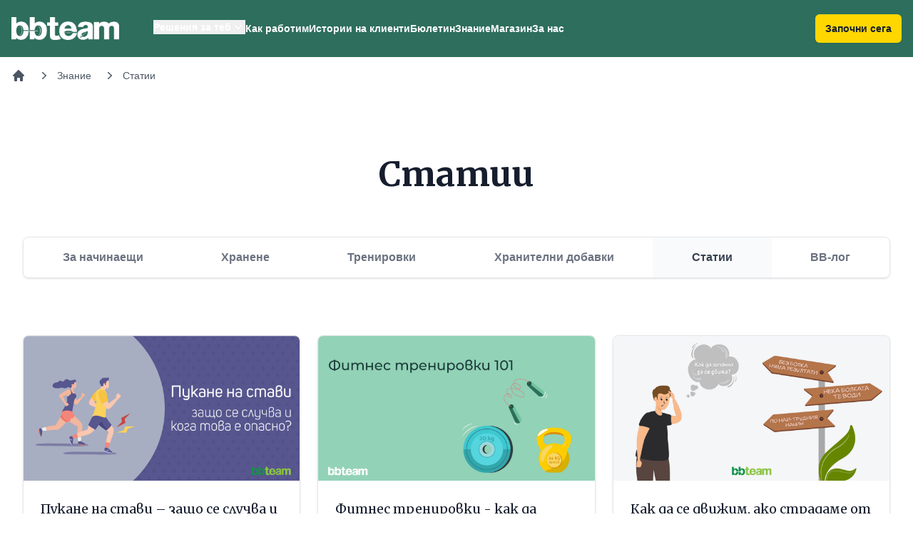

--- FILE ---
content_type: text/html; charset=UTF-8
request_url: https://www.bb-team.org/articles?offset=24
body_size: 7950
content:

<!DOCTYPE html>
<html lang="bg">
<head>
  <meta charset="utf-8">
  <title>Статии | Страница 2 | BB-Team</title>
<meta http-equiv="X-UA-Compatible" content="IE=edge">
<meta name="viewport" content="width=device-width, initial-scale=1.0, maximum-scale=1.0, user-scalable=no">
<link rel="stylesheet" type="text/css" href="https://assets.bb-team.org/stylesheets/tw/site/default.css?v=1746354438">

<script async src="https://www.googletagmanager.com/gtag/js?id=UA-715428-1"></script>
<script>
window.dataLayer = window.dataLayer || [];

function gtag() {
    dataLayer.push(arguments);
}
gtag('js', new Date());
gtag('config', 'UA-715428-1');



</script>

<script>(function(w,d,s,l,i){w[l]=w[l]||[];w[l].push({'gtm.start':
new Date().getTime(),event:'gtm.js'});var f=d.getElementsByTagName(s)[0],
j=d.createElement(s),dl=l!='dataLayer'?'&l='+l:'';j.async=true;j.src=
'https://www.googletagmanager.com/gtm.js?id='+i+dl;f.parentNode.insertBefore(j,f);
})(window,document,'script','dataLayer','GTM-MQLQJRM');</script>

<script>
! function(f, b, e, v, n, t, s){ if (f.fbq) return; n=f.fbq=function(){ n.callMethod ? n.callMethod.apply(n, arguments) : n.queue.push(arguments)}; if (!f._fbq) f._fbq=n; n.push=n; n.loaded=!0; n.version='2.0'; n.queue=[]; t=b.createElement(e); t.async=!0; t.src=v; s=b.getElementsByTagName(e)[0]; s.parentNode.insertBefore(t, s)}(window, document, 'script', 'https://connect.facebook.net/en_US/fbevents.js');fbq('init', '693107644045022');fbq('track', 'PageView');
</script>
<noscript><img height="1" width="1" style="display:none" src="https://www.facebook.com/tr?id=693107644045022&ev=PageView&noscript=1" /></noscript>
<meta name="robots" content="index,follow">

<link itemprop="url" rel="canonical" href="https://www.bb-team.org/articles">

<link rel="publisher" href="https://plus.google.com/+bbteam">
<meta itemprop="name" content="Статии | Страница 2 | BB-Team">
<meta itemprop="image" content="https://assets.bb-team.org/img/site/share-default-image.png">
<meta name="twitter:card" content="summary_large_image">
<meta name="twitter:site" content="@bbteam">
<meta name="twitter:title" content="Статии | Страница 2 | BB-Team">
<meta name="twitter:creator" content="@bbteam">
<meta name="twitter:image" content="https://assets.bb-team.org/img/site/share-default-image.png">
<meta name="twitter:domain" content="bb-team.org">
<meta property="og:title" content="Статии | Страница 2 | BB-Team">
<meta property="og:type" content="website">
<meta property="og:url" content="https://www.bb-team.org/articles">
<meta property="og:image" content="https://assets.bb-team.org/img/site/share-default-image.png">
<meta property="og:site_name" content="BB-Team">
<meta property="fb:admins" content="687363462">
<meta property="fb:app_id" content="125485664130216">


<link rel="manifest" href="/manifest.json">
<link rel="apple-touch-icon" sizes="180x180" href="/apple-touch-icon.png">

<link rel="icon" href="/favicon.ico">
<link rel="icon" type="image/png" href="/favicon-32x32.png" sizes="32x32">
<link rel="icon" type="image/png" href="/favicon-16x16.png" sizes="16x16">

<link rel="mask-icon" href="/safari-pinned-tab.svg" color="#089549">

<meta name="theme-color" content="#ffffff"><link rel="preconnect" href="https://fonts.googleapis.com">
<link rel="preconnect" href="https://fonts.gstatic.com" crossorigin>
<link href="https://fonts.googleapis.com/css2?family=Merriweather:wght@400;500;700&display=swap" rel="stylesheet">
</head>

<body id="top">
        <header x-data="{ mobileMenu: false, isScrolled: false }" @scroll.window="isScrolled = window.pageYOffset > 0" class="sticky inset-x-0 top-0 z-50 bg-green-500" :class="{'shadow': isScrolled}">
        <div class="mx-auto">
            <div class="pl-4 pr-4 xl:flex xl:items-center xl:justify-between">
                <nav class="flex items-center justify-between xl:justify-start" aria-label="Global">
                    <div>
                        <a href="https://www.bb-team.org/" class="-m-1.5 p-1.5">
                            <span class="sr-only">BB-Team</span>
                            <img alt="BB-Team" class="w-auto h-8" src="https://assets.bb-team.org/img/logos/logo-white@2x.png">
                        </a>
                    </div>
                    <div class="flex items-center">
                        <a href="https://www.bb-team.org/subscription/how-it-works" 
                        class="text-center rounded-md bg-yellow-500 px-3.5 py-2.5 text-sm font-semibold shadow-sm focus-visible:outline focus-visible:outline-2 focus-visible:outline-offset-2 focus-visible:outline-yellow-600 text-gray-900 xl:hidden mr-4" :class="{'hidden': !isScrolled, 'block': isScrolled}">Започни сега</a>

                        <button type="button" class="-m-2.5 rounded-md p-2.5 text-white xl:hidden" @click="mobileMenu = true" aria-expanded="false">
                            <span class="sr-only">Отвори навигацията</span>
                            <svg class="w-6 h-6" fill="none" viewBox="0 0 24 24" stroke-width="1.5" stroke="currentColor" aria-hidden="true">
                                <path stroke-linecap="round" stroke-linejoin="round" d="M3.75 6.75h16.5M3.75 12h16.5m-16.5 5.25h16.5" />
                            </svg>
                        </button>
                        <div x-data="{ isOpen: false }" class="hidden xl:ml-12 xl:flex xl:gap-x-11">
                            <div class="relative" style="margin-top:-4px;">
                                <button @click="isOpen = !isOpen;" @click.outside="isOpen = false" type="button" class="inline-flex items-center text-sm font-semibold text-white hover:text-gray-200 gap-x-1" aria-expanded="false">
                                    <span>Решения за теб</span>
                                    <svg class="w-5 h-5" viewBox="0 0 20 20" fill="currentColor" aria-hidden="true">
                                        <path fill-rule="evenodd" d="M5.23 7.21a.75.75 0 011.06.02L10 11.168l3.71-3.938a.75.75 0 111.08 1.04l-4.25 4.5a.75.75 0 01-1.08 0l-4.25-4.5a.75.75 0 01.02-1.06z" clip-rule="evenodd" />
                                    </svg>
                                </button>

                                <div x-cloak x-show="isOpen" x-transition:enter="transition ease-out duration-200" x-transition:enter-start="opacity-0 translate-y-1" x-transition:enter-end="opacity-100 translate-y-0" x-transition:leave="transition ease-in duration-150" x-transition:leave-start="opacity-100 translate-y-0" x-transition:leave-end="opacity-0 translate-y-1" class="absolute z-10 flex w-screen px-4 mt-5 -translate-x-1/2 left-1/2 max-w-min">
                                    <div class="w-56 p-4 text-sm font-semibold text-gray-900 bg-white shadow shrink rounded-xl ring-1 ring-gray-900/5">
                                        <a href="https://www.bb-team.org/how-it-works/no-diets" class="block p-2 hover:text-green-500">Хранене без режими</a>
                                        <a href="https://www.bb-team.org/how-it-works/training" class="block p-2 hover:text-green-500">Правилни тренировки</a>
                                        <a href="https://www.bb-team.org/how-it-works/movement" class="block p-2 hover:text-green-500">Движение без болка</a>
                                        <a href="https://www.bb-team.org/how-it-works/better-sleep" class="block p-2 hover:text-green-500">По-добър сън</a>
                                        <a href="https://www.bb-team.org/how-it-works/stress-control" class="block p-2 hover:text-green-500">Стрес под контрол</a>
                                        <a href="https://www.bb-team.org/how-it-works/empathy" class="block p-2 hover:text-green-500">Емоционална подкрепа</a>
                                        <a href="https://www.bb-team.org/how-it-works/mom-in-shape" class="block p-2 hover:text-green-500">Мама във форма</a>
                                        <a href="https://www.bb-team.org/how-it-works/dad-in-shape" class="block p-2 hover:text-green-500">Татко във форма</a>
                                    </div>
                                </div>
                            </div>

                            <a href="https://www.bb-team.org/how-it-works" class="text-sm font-semibold text-white hover:text-gray-200">Как работим</a>

                            <a href="https://www.bb-team.org/testimonials" class="text-sm font-semibold text-white hover:text-gray-200">Истории на клиенти</a>

                            <a href="https://www.bb-team.org/newsletter" class="text-sm font-semibold text-white hover:text-gray-200">Бюлетин</a>

                            <a href="https://www.bb-team.org/znanie" class="text-sm font-semibold text-white hover:text-gray-200">Знание</a>

                            <a href="https://shop.bb-team.org/" target="_blank" class="text-sm font-semibold text-white hover:text-gray-200">Магазин</a>

                            <a href="https://www.bb-team.org/about" class="text-sm font-semibold text-white hover:text-gray-200">За нас</a>
                        </div>
                    </div>
                </nav>

                <a href="https://www.bb-team.org/subscription/how-it-works" class="hidden xl:block rounded-md bg-yellow-500 px-3.5 py-2.5 text-sm font-semibold text-gray-900 shadow-sm focus-visible:outline focus-visible:outline-2 focus-visible:outline-offset-2 focus-visible:outline-yellow-600">Започни сега</a>
            </div>
        </div>

        <div x-cloak x-show="mobileMenu" class="xl:hidden" role="dialog" aria-modal="true">
            <div class="fixed inset-0 z-50"></div>
            <div class="fixed inset-y-0 right-0 z-50 w-full px-6 py-6 overflow-y-auto bg-green-500 sm:max-w-sm sm:ring-1 sm:ring-gray-900/10">
                <div class="flex items-center justify-between">
                    <a href="https://www.bb-team.org/" class="-m-1.5 p-1.5">
                        <span class="sr-only">BB-Team</span>
                        <img class="w-auto h-8" src="https://assets.bb-team.org/img/logos/logo-white@2x.png" alt="">
                    </a>

                    <button type="button" @click="mobileMenu = false" class="-m-2.5 rounded-md p-2.5 text-white">
                        <span class="sr-only">Затвори навигацията</span>
                        <svg class="w-6 h-6" fill="none" viewBox="0 0 24 24" stroke-width="1.5" stroke="currentColor" aria-hidden="true">
                            <path stroke-linecap="round" stroke-linejoin="round" d="M6 18L18 6M6 6l12 12" />
                        </svg>
                    </button>
                </div>
                <div class="flow-root mt-6" x-data="{ open: false }">
                    <div class="-my-6 divide-y divide-gray-800/10">
                        <div class="py-6 space-y-2">
                            <button @click="open = !open" class="flex items-center justify-start w-full px-3 py-2 -mx-3 text-base font-semibold text-white rounded-lg hover:bg-green-50 hover:text-gray-900">
                                Решения за теб
                                <svg class="w-5 h-5" viewBox="0 0 20 20" fill="currentColor" aria-hidden="true">
                                    <path fill-rule="evenodd" d="M5.23 7.21a.75.75 0 011.06.02L10 11.168l3.71-3.938a.75.75 0 111.08 1.04l-4.25 4.5a.75.75 0 01-1.08 0l-4.25-4.5a.75.75 0 01.02-1.06z" clip-rule="evenodd" />
                                </svg>
                            </button>
                            <div x-show="open" class="space-y-2">
                                <a href="https://www.bb-team.org/how-it-works/no-diets" class="block px-3 py-2 pl-8 -mx-3 text-base font-semibold text-white rounded-lg hover:bg-green-50 hover:text-gray-900">Хранене без режими</a>
                                <a href="https://www.bb-team.org/how-it-works/training" class="block px-3 py-2 pl-8 -mx-3 text-base font-semibold text-white rounded-lg hover:bg-green-50 hover:text-gray-900">Правилни тренировки</a>
                                <a href="https://www.bb-team.org/how-it-works/movement" class="block px-3 py-2 pl-8 -mx-3 text-base font-semibold text-white rounded-lg hover:bg-green-50 hover:text-gray-900">Движение без болка</a>
                                <a href="https://www.bb-team.org/how-it-works/better-sleep" class="block px-3 py-2 pl-8 -mx-3 text-base font-semibold text-white rounded-lg hover:bg-green-50 hover:text-gray-900">По-добър сън</a>
                                <a href="https://www.bb-team.org/how-it-works/stress-control" class="block px-3 py-2 pl-8 -mx-3 text-base font-semibold text-white rounded-lg hover:bg-green-50 hover:text-gray-900">Стрес под контрол</a>
                                <a href="https://www.bb-team.org/how-it-works/empathy" class="block px-3 py-2 pl-8 -mx-3 text-base font-semibold text-white rounded-lg hover:bg-green-50 hover:text-gray-900">Емоционална подкрепа</a>
                                <a href="https://www.bb-team.org/how-it-works/mom-in-shape" class="block px-3 py-2 pl-8 -mx-3 text-base font-semibold text-white rounded-lg hover:bg-green-50 hover:text-gray-900">Мама във форма</a>
                                <a href="https://www.bb-team.org/how-it-works/dad-in-shape" class="block px-3 py-2 pl-8 -mx-3 text-base font-semibold text-white rounded-lg hover:bg-green-50 hover:text-gray-900">Татко във форма</a>
                            </div>

                            <a href="https://www.bb-team.org/how-it-works" class="block px-3 py-2 -mx-3 text-base font-semibold text-white rounded-lg hover:bg-green-50 hover:text-gray-900">Как работим</a>

                            <a href="https://www.bb-team.org/testimonials" class="block px-3 py-2 -mx-3 text-base font-semibold text-white rounded-lg hover:bg-green-50 hover:text-gray-900">Истории на клиенти</a>

                            <a href="https://www.bb-team.org/newsletter" class="block px-3 py-2 -mx-3 text-base font-semibold text-white rounded-lg hover:bg-green-50 hover:text-gray-900">Бюлетин</a>

                            <a href="https://www.bb-team.org/znanie" class="block px-3 py-2 -mx-3 text-base font-semibold text-white rounded-lg hover:bg-green-50 hover:text-gray-900">Знание</a>

                            <a href="https://shop.bb-team.org/" target="_blank" class="block px-3 py-2 -mx-3 text-base font-semibold text-white rounded-lg hover:bg-green-50 hover:text-gray-900">Магазин</a>

                            <a href="https://www.bb-team.org/about" class="block px-3 py-2 -mx-3 text-base font-semibold text-white rounded-lg hover:bg-green-50 hover:text-gray-900">За нас</a>
                        </div>

                        <a href="https://www.bb-team.org/subscription/how-it-works" class="text-center block w-full rounded-md bg-yellow-500 px-3.5 py-2.5 text-sm font-semibold shadow-sm focus-visible:outline focus-visible:outline-2 focus-visible:outline-offset-2 focus-visible:outline-yellow-600 text-gray-900">Започни сега</a>
                    </div>
                </div>
            </div>
        </div>
    </header>

    <div class="p-4 mx-auto">
        <nav class="flex" aria-label="Breadcrumb">
            <ol role="list" class="flex items-center space-x-4 overflow-x-auto no-scrollbar" itemscope itemtype="https://schema.org/BreadcrumbList">

                <li class="flex-shrink-0">
                    <div>
                        <a href="/" class="text-gray-600 hover:text-gray-800">
                            <svg class="w-5 h-5" viewbox="0 0 20 20" fill="currentColor" aria-hidden="true">
                                <path fill-rule="evenodd" d="M9.293 2.293a1 1 0 011.414 0l7 7A1 1 0 0117 11h-1v6a1 1 0 01-1 1h-2a1 1 0 01-1-1v-3a1 1 0 00-1-1H9a1 1 0 00-1 1v3a1 1 0 01-1 1H5a1 1 0 01-1-1v-6H3a1 1 0 01-.707-1.707l7-7z" clip-rule="evenodd"/>
                            </svg>
                            <span class="sr-only">Начало</span>
                        </a>
                    </div>
                </li>

                
                    <li itemprop="itemListElement" itemscope itemtype="https://schema.org/ListItem" class="flex-shrink-0">
                        <div class="flex items-center">
                            <meta itemprop="name" content="Знание">
                                                            <meta itemprop="item" content="https://www.bb-team.org/znanie">

                                <svg class="w-5 h-5 text-gray-600" viewbox="0 0 20 20" fill="currentColor" aria-hidden="true">
                                    <path fill-rule="evenodd" d="M7.21 14.77a.75.75 0 01.02-1.06L11.168 10 7.23 6.29a.75.75 0 111.04-1.08l4.5 4.25a.75.75 0 010 1.08l-4.5 4.25a.75.75 0 01-1.06-.02z" clip-rule="evenodd"/>
                                </svg>

                                <a href="https://www.bb-team.org/znanie" itemscope itemtype="https://schema.org/Thing" class="ml-2 text-sm font-medium text-gray-600 hover:text-gray-800">
                                    Знание                                </a>
                                                </div>
                        <meta itemprop="position" content="1">
                    </li>

                    
                    <li itemprop="itemListElement" itemscope itemtype="https://schema.org/ListItem" class="flex-shrink-0">
                        <div class="flex items-center">
                            <meta itemprop="name" content="Статии">
                                                            <meta itemprop="item" content="https://www.bb-team.org/articles">

                                <svg class="w-5 h-5 text-gray-600" viewbox="0 0 20 20" fill="currentColor" aria-hidden="true">
                                    <path fill-rule="evenodd" d="M7.21 14.77a.75.75 0 01.02-1.06L11.168 10 7.23 6.29a.75.75 0 111.04-1.08l4.5 4.25a.75.75 0 010 1.08l-4.5 4.25a.75.75 0 01-1.06-.02z" clip-rule="evenodd"/>
                                </svg>

                                <a href="https://www.bb-team.org/articles" itemscope itemtype="https://schema.org/Thing" class="ml-2 text-sm font-medium text-gray-600 hover:text-gray-800">
                                    Статии                                </a>
                                                </div>
                        <meta itemprop="position" content="2">
                    </li>

                    
            </ol>
        </nav>
    </div>

<div class="px-6 mx-auto mt-16 sm:mt-20 lg:px-8 lg:max-w-7xl 2xl:max-w-full">
    <h1 class="font-serif text-4xl font-bold text-gray-900 sm:text-5xl/[4rem] max-w-3xl mx-auto text-center">
        Статии
    </h1>

    <div x-data class="mt-10 sm:mt-14">
    <div class="xl:hidden">
        <label for="tabs" class="sr-only">Избери раздел</label>
        <select @change="window.location.href = $event.target.value" id="tabs" name="tabs" class="block w-full border-gray-300 rounded-md focus:border-green-500 focus:ring-green-500">
            <option selected>Избери раздел</option>
            <option value="https://www.bb-team.org/znanie/start">За начинаещи</option>
            <option value="https://www.bb-team.org/hranene">Хранене</option>
            <option value="https://www.bb-team.org/trenirovki">Тренировки</option>
            <option value="https://www.bb-team.org/hranitelni-dobavki">Хранителни добавки</option>
            <option value="https://www.bb-team.org/articles">Статии</option>
            <option value="https://www.bb-team.org/blog">ВВ-лог</option>
        </select>
    </div>
    <div class="hidden bg-white xl:block">
        <nav class="flex justify-around border rounded-lg shadow isolate">
            <a href="https://www.bb-team.org/znanie/start" class="relative flex items-center justify-center flex-grow min-w-0 px-4 py-4 overflow-hidden text-base font-semibold text-center group focus:z-10 text-gray-500 hover:text-gray-700 hover:bg-gray-50">
                За начинаещи
            </a>
            <a href="https://www.bb-team.org/hranene" class="relative flex items-center justify-center flex-grow min-w-0 px-4 py-4 overflow-hidden text-base font-semibold text-center group focus:z-10 text-gray-500 hover:text-gray-700 hover:bg-gray-50">
                Хранене
            </a>
            <a href="https://www.bb-team.org/trenirovki" class="relative flex items-center justify-center flex-grow min-w-0 px-4 py-4 overflow-hidden text-base font-semibold text-center group focus:z-10 text-gray-500 hover:text-gray-700 hover:bg-gray-50">
                Тренировки
            </a>
            <a href="https://www.bb-team.org/hranitelni-dobavki" class="relative flex items-center justify-center flex-grow min-w-0 px-4 py-4 overflow-hidden text-base font-semibold text-center group focus:z-10 text-gray-500 hover:text-gray-700 hover:bg-gray-50">
                Хранителни добавки
            </a>
            <a href="https://www.bb-team.org/articles" class="relative flex items-center justify-center flex-grow min-w-0 px-4 py-4 overflow-hidden text-base font-semibold text-center group focus:z-10 text-gray-700 bg-gray-50">
                Статии
            </a>
            <a href="https://www.bb-team.org/blog" class="relative flex items-center justify-center flex-grow min-w-0 px-4 py-4 overflow-hidden text-base font-semibold text-center group focus:z-10 text-gray-500 hover:text-gray-700 hover:bg-gray-50">
                ВВ-лог
            </a>
        </nav>
    </div>
</div>


        <div class="grid grid-cols-1 gap-6 mt-16 sm:grid-cols-2 xl:grid-cols-3 2xl:grid-cols-4 sm:mt-20">
                <a href="https://www.bb-team.org/articles/4631_pukane-na-stavi">
    <div class="h-full overflow-hidden bg-white border rounded-lg shadow hover:shadow">
        <img alt="Пукане-на-стави-защо-се-случва-и-как-да-го-намалим" src="https://assets.bb-team.org/content/originals/4631.jpg" class="object-fill w-full">

        <div class="p-4 bg-white sm:p-6">
            <div class="mt-0.5 text-lg text-gray-900 font-serif">
                Пукане на стави – защо се случва и как да го намалим?            </div>

                    </div>
    </div>
</a>                <a href="https://www.bb-team.org/articles/5566_fitnes-trenirovki-kak-da-zapochnem">
    <div class="h-full overflow-hidden bg-white border rounded-lg shadow hover:shadow">
        <img alt="Фитнес-тренировки-как-да-започнем" src="https://assets.bb-team.org/content/originals/5566.jpg" class="object-fill w-full">

        <div class="p-4 bg-white sm:p-6">
            <div class="mt-0.5 text-lg text-gray-900 font-serif">
                Фитнес тренировки - как да започнем?            </div>

                    </div>
    </div>
</a>                <a href="https://www.bb-team.org/articles/5422_kak-da-se-dvizhim-ako-stradame-ot-hronichna-bolka">
    <div class="h-full overflow-hidden bg-white border rounded-lg shadow hover:shadow">
        <img alt="Как-да-се-движим-ако-страдаме-от-хронична-болка" src="https://assets.bb-team.org/content/originals/5422.jpg" class="object-fill w-full">

        <div class="p-4 bg-white sm:p-6">
            <div class="mt-0.5 text-lg text-gray-900 font-serif">
                Как да се движим, ако страдаме от хронична болка?            </div>

                    </div>
    </div>
</a>                <a href="https://www.bb-team.org/articles/5473_top-5-hranitelni-dobavki-ot-koito-she-izvlechete-polza">
    <div class="h-full overflow-hidden bg-white border rounded-lg shadow hover:shadow">
        <img alt="Топ-5-хранителни-добавки-от-които-ще-извлечете-полза" src="https://assets.bb-team.org/content/originals/5473.jpg" class="object-fill w-full">

        <div class="p-4 bg-white sm:p-6">
            <div class="mt-0.5 text-lg text-gray-900 font-serif">
                Топ 5 хранителни добавки, от които ще извлечете полза            </div>

                    </div>
    </div>
</a>                <a href="https://www.bb-team.org/articles/5472_hrani-bogati-na-selen">
    <div class="h-full overflow-hidden bg-white border rounded-lg shadow hover:shadow">
        <img alt="Храни-богати-на-селен" src="https://assets.bb-team.org/content/originals/5472.jpg" class="object-fill w-full">

        <div class="p-4 bg-white sm:p-6">
            <div class="mt-0.5 text-lg text-gray-900 font-serif">
                Храни, богати на селен            </div>

                    </div>
    </div>
</a>                <a href="https://www.bb-team.org/articles/5471_polzi-ot-priem-na-selen">
    <div class="h-full overflow-hidden bg-white border rounded-lg shadow hover:shadow">
        <img alt="Ползи-от-прием-на-селен" src="https://assets.bb-team.org/content/originals/5471.jpg" class="object-fill w-full">

        <div class="p-4 bg-white sm:p-6">
            <div class="mt-0.5 text-lg text-gray-900 font-serif">
                Ползи от прием на селен            </div>

                    </div>
    </div>
</a>                <a href="https://www.bb-team.org/articles/5470_melatonin-vsichko-koeto-tryabva-da-znaete">
    <div class="h-full overflow-hidden bg-white border rounded-lg shadow hover:shadow">
        <img alt="Мелатонин-всичко-което-трябва-да-знаете" src="https://assets.bb-team.org/content/originals/5470.jpg" class="object-fill w-full">

        <div class="p-4 bg-white sm:p-6">
            <div class="mt-0.5 text-lg text-gray-900 font-serif">
                Мелатонин – всичко, което трябва да знаете            </div>

                    </div>
    </div>
</a>                <a href="https://www.bb-team.org/articles/5469_melatonin-i-visoko-krvno-nalyagane">
    <div class="h-full overflow-hidden bg-white border rounded-lg shadow hover:shadow">
        <img alt="Мелатонин-и-високо-кръвно-налягане" src="https://assets.bb-team.org/content/originals/5469.jpg" class="object-fill w-full">

        <div class="p-4 bg-white sm:p-6">
            <div class="mt-0.5 text-lg text-gray-900 font-serif">
                Мелатонин и високо кръвно налягане            </div>

                    </div>
    </div>
</a>                <a href="https://www.bb-team.org/articles/5468_hrani-bogati-na-melatonin">
    <div class="h-full overflow-hidden bg-white border rounded-lg shadow hover:shadow">
        <img alt="Храни-богати-на-мелатонин" src="https://assets.bb-team.org/content/originals/5468.jpg" class="object-fill w-full">

        <div class="p-4 bg-white sm:p-6">
            <div class="mt-0.5 text-lg text-gray-900 font-serif">
                Храни, богати на мелатонин            </div>

                    </div>
    </div>
</a>                <a href="https://www.bb-team.org/articles/5467_vidove-melatonin-za-sn">
    <div class="h-full overflow-hidden bg-white border rounded-lg shadow hover:shadow">
        <img alt="Видове-мелатонин-за-сън" src="https://assets.bb-team.org/content/originals/5467.jpg" class="object-fill w-full">

        <div class="p-4 bg-white sm:p-6">
            <div class="mt-0.5 text-lg text-gray-900 font-serif">
                Видове мелатонин за сън            </div>

                    </div>
    </div>
</a>                <a href="https://www.bb-team.org/articles/5466_kak-da-si-nabavim-melatonin">
    <div class="h-full overflow-hidden bg-white border rounded-lg shadow hover:shadow">
        <img alt="Как-да-си-набавим-мелатонин" src="https://assets.bb-team.org/content/originals/5466.jpg" class="object-fill w-full">

        <div class="p-4 bg-white sm:p-6">
            <div class="mt-0.5 text-lg text-gray-900 font-serif">
                Как да си набавим мелатонин            </div>

                    </div>
    </div>
</a>                <a href="https://www.bb-team.org/articles/5465_magnezij-pri-podagra">
    <div class="h-full overflow-hidden bg-white border rounded-lg shadow hover:shadow">
        <img alt="Магнезий-при-подагра" src="https://assets.bb-team.org/content/originals/5465.jpg" class="object-fill w-full">

        <div class="p-4 bg-white sm:p-6">
            <div class="mt-0.5 text-lg text-gray-900 font-serif">
                Магнезий при подагра            </div>

                    </div>
    </div>
</a>                <a href="https://www.bb-team.org/articles/5464_magnezij-za-krampi">
    <div class="h-full overflow-hidden bg-white border rounded-lg shadow hover:shadow">
        <img alt="Магнезий-за-крампи" src="https://assets.bb-team.org/content/originals/5464.jpg" class="object-fill w-full">

        <div class="p-4 bg-white sm:p-6">
            <div class="mt-0.5 text-lg text-gray-900 font-serif">
                Магнезий за крампи            </div>

                    </div>
    </div>
</a>                <a href="https://www.bb-team.org/articles/5463_magnezij-pri-iztrpvane-na-rcete">
    <div class="h-full overflow-hidden bg-white border rounded-lg shadow hover:shadow">
        <img alt="Магнезий-при-изтръпване-на-ръцете" src="https://assets.bb-team.org/content/originals/5463.jpg" class="object-fill w-full">

        <div class="p-4 bg-white sm:p-6">
            <div class="mt-0.5 text-lg text-gray-900 font-serif">
                Магнезий при изтръпване на ръцете            </div>

                    </div>
    </div>
</a>                <a href="https://www.bb-team.org/articles/5461_lipsa-na-magnezij">
    <div class="h-full overflow-hidden bg-white border rounded-lg shadow hover:shadow">
        <img alt="Липса-на-магнезий" src="https://assets.bb-team.org/content/originals/5461.jpg" class="object-fill w-full">

        <div class="p-4 bg-white sm:p-6">
            <div class="mt-0.5 text-lg text-gray-900 font-serif">
                Липса на магнезий            </div>

                    </div>
    </div>
</a>                <a href="https://www.bb-team.org/articles/5460_kalcij-magnezij-i-cink">
    <div class="h-full overflow-hidden bg-white border rounded-lg shadow hover:shadow">
        <img alt="Калций-магнезий-и-цинк" src="https://assets.bb-team.org/content/originals/5460.jpg" class="object-fill w-full">

        <div class="p-4 bg-white sm:p-6">
            <div class="mt-0.5 text-lg text-gray-900 font-serif">
                Калций, магнезий и цинк            </div>

                    </div>
    </div>
</a>                <a href="https://www.bb-team.org/articles/5459_magnezij-s-vitamin-b-kompleks">
    <div class="h-full overflow-hidden bg-white border rounded-lg shadow hover:shadow">
        <img alt="Магнезий-с-витамин-Б-комплекс" src="https://assets.bb-team.org/content/originals/5459.jpg" class="object-fill w-full">

        <div class="p-4 bg-white sm:p-6">
            <div class="mt-0.5 text-lg text-gray-900 font-serif">
                Магнезий с витамин Б комплекс            </div>

                    </div>
    </div>
</a>                <a href="https://www.bb-team.org/articles/4680_magnezii-vidove-i-polzi">
    <div class="h-full overflow-hidden bg-white border rounded-lg shadow hover:shadow">
        <img alt="Видове-магнезий" src="https://assets.bb-team.org/content/originals/4680.jpg" class="object-fill w-full">

        <div class="p-4 bg-white sm:p-6">
            <div class="mt-0.5 text-lg text-gray-900 font-serif">
                Видове магнезий            </div>

                    </div>
    </div>
</a>                <a href="https://www.bb-team.org/articles/5458_kolko-vreme-da-se-priema-magnezij">
    <div class="h-full overflow-hidden bg-white border rounded-lg shadow hover:shadow">
        <img alt="Колко-време-да-се-приема-магнезий" src="https://assets.bb-team.org/content/originals/5458.jpg" class="object-fill w-full">

        <div class="p-4 bg-white sm:p-6">
            <div class="mt-0.5 text-lg text-gray-900 font-serif">
                Колко време да се приема магнезий            </div>

                    </div>
    </div>
</a>                <a href="https://www.bb-team.org/articles/5456_hrani-bogati-na-magnezij">
    <div class="h-full overflow-hidden bg-white border rounded-lg shadow hover:shadow">
        <img alt="Храни-богати-на-магнезий" src="https://assets.bb-team.org/content/originals/5456.jpg" class="object-fill w-full">

        <div class="p-4 bg-white sm:p-6">
            <div class="mt-0.5 text-lg text-gray-900 font-serif">
                Храни, богати на магнезий            </div>

                    </div>
    </div>
</a>                <a href="https://www.bb-team.org/articles/5455_kakv-magnezij-da-si-kupya">
    <div class="h-full overflow-hidden bg-white border rounded-lg shadow hover:shadow">
        <img alt="Какъв-магнезий-да-си-купя" src="https://assets.bb-team.org/content/originals/5455.jpg" class="object-fill w-full">

        <div class="p-4 bg-white sm:p-6">
            <div class="mt-0.5 text-lg text-gray-900 font-serif">
                Какъв магнезий да си купя            </div>

                    </div>
    </div>
</a>                <a href="https://www.bb-team.org/articles/5454_vitamin-c-vitamin-d-i-cink">
    <div class="h-full overflow-hidden bg-white border rounded-lg shadow hover:shadow">
        <img alt="Витамин-Ц-витамин-Д-и-цинк" src="https://assets.bb-team.org/content/originals/5454.jpg" class="object-fill w-full">

        <div class="p-4 bg-white sm:p-6">
            <div class="mt-0.5 text-lg text-gray-900 font-serif">
                Витамин Ц, витамин Д и цинк            </div>

                    </div>
    </div>
</a>                <a href="https://www.bb-team.org/articles/5453_kalcij-s-vitamin-d">
    <div class="h-full overflow-hidden bg-white border rounded-lg shadow hover:shadow">
        <img alt="Калций-с-витамин-Д" src="https://assets.bb-team.org/content/originals/5453.jpg" class="object-fill w-full">

        <div class="p-4 bg-white sm:p-6">
            <div class="mt-0.5 text-lg text-gray-900 font-serif">
                Калций с витамин Д            </div>

                    </div>
    </div>
</a>                <a href="https://www.bb-team.org/articles/5452_vitamin-d-kapki">
    <div class="h-full overflow-hidden bg-white border rounded-lg shadow hover:shadow">
        <img alt="Витамин-Д-капки" src="https://assets.bb-team.org/content/originals/5452.jpg" class="object-fill w-full">

        <div class="p-4 bg-white sm:p-6">
            <div class="mt-0.5 text-lg text-gray-900 font-serif">
                Витамин Д капки            </div>

                    </div>
    </div>
</a>                </div>
    </div>

    <nav class="px-4 py-3 mt-16 text-center sm:mt-20 sm:px-6" aria-label="Pagination">
        <a href="https://www.bb-team.org/articles?offset=0" class="relative inline-flex items-center px-3 py-2 text-sm font-semibold text-gray-900 bg-white rounded-md ring-1 ring-inset ring-gray-300 hover:bg-gray-50 focus-visible:outline-offset-0">
        &lsaquo; Предишна страница
    </a>
    
        <a href="https://www.bb-team.org/articles?offset=48" class="relative inline-flex items-center px-3 py-2 ml-3 text-sm font-semibold text-gray-900 bg-white rounded-md ring-1 ring-inset ring-gray-300 hover:bg-gray-50 focus-visible:outline-offset-0">
        Следваща страница &rsaquo;
    </a>
    </nav>

    </div>

<div class="mt-12"></div>



<div x-data="{ top: false }"
     @scroll.window="top = (window.pageYOffset > 500) ? true : false"
     class="fixed right-4 bottom-5">
    <a
        x-show="top"
        href="javascript:;"
        @click="window.scrollTo({ top: 0, behavior: 'smooth' })"
        aria-label="Върни се в началото"
        title="Върни се в началото"
        class="z-50 block p-2 text-base transition-all duration-200 ease-in-out bg-white rounded-full shadow cursor-pointer"
    >
        <svg aria-hidden="true" role="img" class="w-9 h-9">
            <use xlink:href="#top-arrow"></use>
        </svg>
    </a>
</div>

<footer class=" bg-gray-900" aria-labelledby="footer-heading">
    <div x-data @click="$scroll(0)" class="pt-12 text-center cursor-pointer">
        <img src="https://assets.bb-team.org/img/site/slogan.png" alt="" title="" width="200" class="inline-block" >    </div>

    <div class="max-w-full px-4 py-12 mx-auto sm:px-6 lg:py-16 lg:px-8">
        <div class="lg:grid lg:gap-4 lg:grid-cols-3 xl:gap-8 xl:grid-cols-6">
            <div>
                <div class="font-bold text-[#6CBB4A]">Услуги</div>
                <ul role="list" class="mt-4 space-y-4">
                    <li>
                        <a href="https://www.bb-team.org/how-it-works" class="text-base text-gray-300 hover:text-white">Как работим</a>
                    </li>
                    <li>
                        <a href="https://www.bb-team.org/testimonials" class="text-base text-gray-300 hover:text-white">Истории на клиенти</a>
                    </li>
                    <li>
                        <a href="https://www.bb-team.org/how-it-works#faq" class="text-base text-gray-300 hover:text-white">Въпроси и отговори</a>
                    </li>
                </ul>
            </div>
            <div class="mt-12 lg:mt-0">
                <div class="font-bold text-[#6CBB4A]">Решения за теб</div>
                <ul role="list" class="mt-4 space-y-4">
                    <li>
                        <a href="https://www.bb-team.org/how-it-works/no-diets" class="text-base text-gray-300 hover:text-white">Хранене без режими</a>
                    </li>
                    <li>
                        <a href="https://www.bb-team.org/how-it-works/training" class="text-base text-gray-300 hover:text-white">Правилни тренировки</a>
                    </li>
                    <li>
                        <a href="https://www.bb-team.org/how-it-works/movement" class="text-base text-gray-300 hover:text-white">Движение без болка</a>
                    </li>
                    <li>
                        <a href="https://www.bb-team.org/how-it-works/better-sleep" class="text-base text-gray-300 hover:text-white">По-добър сън</a>
                    </li>
                    <li>
                        <a href="https://www.bb-team.org/how-it-works/stress-control" class="text-base text-gray-300 hover:text-white">Стрес под контрол</a>
                    </li>
                    <li>
                        <a href="https://www.bb-team.org/how-it-works/empathy" class="text-base text-gray-300 hover:text-white">Емоционална подкрепа</a>
                    </li>
                </ul>
            </div>
            <div class="mt-12 lg:mt-0">
                <div class="font-bold text-[#6CBB4A]">За нас</div>
                <ul role="list" class="mt-4 space-y-4">
                    <li>
                        <a href="https://www.bb-team.org/about" class="text-base text-gray-300 hover:text-white">Нашата история</a>
                    </li>

                    <li>
                        <a href="https://www.bb-team.org/about/approach" class="text-base text-gray-300 hover:text-white">Методът на BB-Team</a>
                    </li>

                    <li>
                        <a href="https://www.bb-team.org/about#team" class="text-base text-gray-300 hover:text-white">Екип</a>
                    </li>

                    <li>
                        <a href="https://www.bb-team.org/contact" class="text-base text-gray-300 hover:text-white">Контакт с нас</a>
                    </li>

                    <li>
                        <a href="https://www.bb-team.org/tos" class="text-base text-gray-300 hover:text-white">Условия
                            за ползване</a>
                    </li>

                    <li>
                        <a href="https://www.bb-team.org/privacy-policy" class="text-base text-gray-300 hover:text-white">Защита на лични данни</a>
                    </li>
                </ul>
            </div>
            <div class="mt-12 lg:mt-0">
                <div class="font-bold text-[#6CBB4A]">Знание</div>
                <ul role="list" class="mt-4 space-y-4">
                    <li>
                        <a href="https://www.bb-team.org/znanie/start" class="text-base text-gray-300 hover:text-white">Ръководства за
                            начинаещи</a>
                    </li>

                    <li>
                        <a href="https://www.bb-team.org/hranene" class="text-base text-gray-300 hover:text-white">Хранене</a>
                    </li>

                    <li>
                        <a href="https://www.bb-team.org/trenirovki" class="text-base text-gray-300 hover:text-white">Тренировки</a>
                    </li>

                    <li>
                        <a href="https://www.bb-team.org/hranitelni-dobavki" class="text-base text-gray-300 hover:text-white">Хранителни добавки</a>
                    </li>

                    <li>
                        <a href="https://www.bb-team.org/calorie-calculator" class="text-base text-gray-300 hover:text-white">Калориен калкулатор</a>
                    </li>

                    <li>
                        <a href="https://www.bb-team.org/articles" class="text-base text-gray-300 hover:text-white">Всички статии</a>
                    </li>
                </ul>
            </div>
            <div class="mt-12 xl:mt-0">
                <div class="font-bold text-[#6CBB4A]">Общество</div>

                <ul role="list" class="mt-4 space-y-4">
                    <li>
                        <a href="https://www.bb-team.org/start" class="text-base text-gray-300 hover:text-white">Опознай BB-Team</a>
                    </li>

                    <li>
                        <a href="https://www.bb-team.org/newsletter" class="text-base text-gray-300 hover:text-white">Имейл бюлетин</a>
                    </li>


                    <li>
                        <a href="https://www.bb-team.org/forums" class="text-base text-gray-300 hover:text-white">Форум</a>
                    </li>

                    <li>
                        <a href="https://www.facebook.com/groups/bbteamers/" target="_blank" rel="nofollow" class="text-base text-gray-300 hover:text-white">Facebook група</a>
                    </li>
                </ul>
            </div>
            <div class="mt-12 xl:mt-0">
                <div class="font-bold text-[#6CBB4A]">Магазин</div>

                <ul role="list" class="mt-4 space-y-4">
                    <li>
                        <a href="https://shop.bb-team.org/hranitelni-dobavki" target="_blank" class="text-base text-gray-300 hover:text-white">Хранителни добавки</a>
                    </li>
                    <li>
                        <a href="https://shop.bb-team.org/hrani" target="_blank" class="text-base text-gray-300 hover:text-white">Здравословни храни</a>
                    </li>
                    <li>
                        <a href="https://shop.bb-team.org/fitnes-dzhadzhi" target="_blank" class="text-base text-gray-300 hover:text-white">Фитнес джаджи</a>
                    </li>
                    <li>
                        <a href="https://shop.bb-team.org/za-doma" target="_blank" class="text-base text-gray-300 hover:text-white">За дома</a>
                    </li>
                    <li>
                        <a href="https://shop.bb-team.org/kozmetika" target="_blank" class="text-base text-gray-300 hover:text-white">Козметика</a>
                    </li>
                    <li>
                        <a href="https://shop.bb-team.org/sportni-aksesoari" target="_blank" class="text-base text-gray-300 hover:text-white">Спортни аксесоари</a>
                    </li>
                </ul>
            </div>
        </div>
        <div class="pt-8 mt-8 border-t border-gray-700 md:flex md:items-center md:justify-between">
            <div class="flex space-x-6 md:order-2">
                <a href="https://www.facebook.com/bbteam" target="_blank" rel="nofollow">
                    <img src="https://assets.bb-team.org/img/tw_site/icons/facebook.svg" alt="Facebook" title="Facebook" width="32" height="32" >                </a>

                <a href="https://www.instagram.com/bbteamorg" target="_blank" rel="nofollow">
                    <img src="https://assets.bb-team.org/img/tw_site/icons/instagram.svg" alt="Instagram" title="Instagram" width="32" height="32" >                </a>

                <a href="https://www.youtube.com/bbteamorg" target="_blank" rel="nofollow">
                    <img src="https://assets.bb-team.org/img/tw_site/icons/youtube.svg" alt="YouTube" title="YouTube" width="32" height="32" >                </a>

                
                <a href="https://www.tiktok.com/@bbteamorg" target="_blank" rel="nofollow">
                    <img src="https://assets.bb-team.org/img/tw_site/icons/tiktok.svg" alt="TikTok" title="TikTok" width="32" height="32" >                </a>

                
                <a href="https://www.linkedin.com/company/bb-team" target="_blank" rel="nofollow">
                    <img src="https://assets.bb-team.org/img/tw_site/icons/linkedin.svg" alt="LinkedIn" title="LinkedIn" width="32" height="32" >                </a>
            </div>
            <p class="mt-8 text-base text-gray-300 lg:mt-0 md:order-1">💚
                27 години
                грижа
                за твоето здраве.
            </p>
        </div>
    </div>
</footer>

<script src="//unpkg.com/@alpinejs/collapse@3.x.x/dist/cdn.min.js" defer></script>
<script src="//unpkg.com/@alpine-collective/toolkit@1.0.2/dist/cdn.min.js" defer></script>
<script src="//unpkg.com/alpinejs" defer> </script>
<script type="text/javascript" src="https://assets.bb-team.org/javascripts/tw/site.js?v=1746354438"  ></script>


<div style="height: 0; width: 0; position: absolute; visibility: hidden; display: none;">
    <svg xmlns="http://www.w3.org/2000/svg">
        <symbol viewBox="0 0 36 36" id="top-arrow">
            <title>top-arrow</title>
            <path d="M17 11.414l-4.293 4.293a1 1 0 1 1-1.414-1.414l6-6 .017-.017a.997.997 0 0 1 .305-.199l.004-.002c.111-.045.231-.072.357-.075h.048c.126.003.246.03.357.075l.001.001h.002l.001.001a.997.997 0 0 1 .305.199l.003.003.001.001.001.001.003.003h.001l.001.002.003.002v.001l.004.004 6 6a1 1 0 1 1-1.414 1.414L19 11.414V27a1 1 0 0 1-2 0V11.414z" />
        </symbol>
    </svg>
</div>
</body>
</html>

--- FILE ---
content_type: image/svg+xml
request_url: https://assets.bb-team.org/img/tw_site/icons/facebook.svg
body_size: 763
content:
<?xml version="1.0" encoding="UTF-8"?>
<!-- Generated by Pixelmator Pro 2.4.7 -->
<svg width="512" height="512" viewBox="0 0 512 512" xmlns="http://www.w3.org/2000/svg" xmlns:xlink="http://www.w3.org/1999/xlink">
    <path id="Path" fill="#ffffff" stroke="none" d="M 256 0 C 114.614998 0 0 114.61499 0 256 C 0 397.38501 114.614998 512 256 512 C 397.38501 512 512 397.38501 512 256 C 512 114.61499 397.38501 0 256 0 Z M 323.589996 153.427979 C 323.589996 153.427979 297.395996 151.364014 287.076996 155.174011 C 270.020996 161.473999 269.61499 176.208008 269.61499 190.257996 L 269.61499 218.951996 L 321.764008 218.951996 L 314.144012 273.839996 L 269.61499 273.839996 L 269.61499 409.333008 L 210.714996 409.333008 L 210.714996 273.839996 L 161.744003 273.839996 L 161.744003 218.951996 L 210.718002 218.951996 L 210.718002 172.399994 C 210.718002 123.108002 248.660004 105.248993 271.281006 103.106018 C 293.902008 100.963013 323.589996 107.391998 323.589996 107.391998 Z"/>
</svg>
